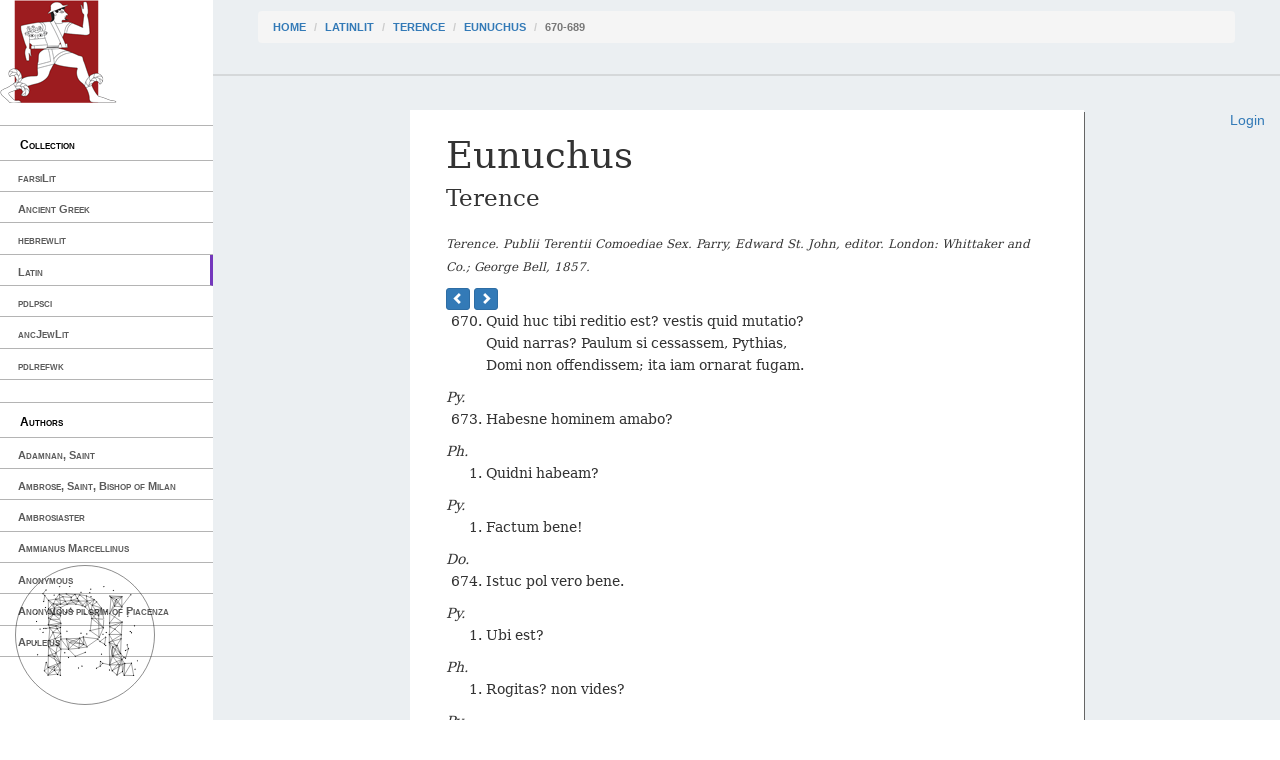

--- FILE ---
content_type: text/html; charset=utf-8
request_url: https://cts.perseids.org/read/latinLit/phi0134/phi003/perseus-lat2/670-689
body_size: 4564
content:
<!DOCTYPE html>
<html lang="en">
<head>
    <meta charset="utf-8">
    <meta http-equiv="X-UA-Compatible" content="IE=edge">
    <meta name="viewport" content="width=device-width, initial-scale=1">
    <!-- The above 3 meta tags *must* come first in the head; any other head content must come *after* these tags -->
    <title>Capitains Nemo</title>

    <!-- Bootstrap --><!-- Latest compiled and minified CSS -->
    <!--<link rel="stylesheet" href="/assets/nemo/css/teibp.min.css">-->
    <link rel="stylesheet" href="https://maxcdn.bootstrapcdn.com/bootstrap/3.3.5/css/bootstrap.min.css">
    <link rel="stylesheet" href="/assets/nemo/css/theme.min.css">
    <link rel="stylesheet" href="/plokamos/assets/css/annotator.css">
    <link rel="stylesheet" type="text/css" href="https://cdnjs.cloudflare.com/ajax/libs/bootstrap-multiselect/0.9.13/css/bootstrap-multiselect.css">
    
        <link rel="stylesheet" href="/assets/nemo.secondary/css/theme-ext.css">
        
    
        <link rel="stylesheet" href="/assets/nemo.secondary/css/nemo_oauth_plugin.css">
        
    
    <!-- HTML5 shim and Respond.js for IE8 support of HTML5 elements and media queries -->
    <!-- WARNING: Respond.js doesn't work if you view the page via file:// -->
    <!--[if lt IE 9]>
    <script src="https://oss.maxcdn.com/html5shiv/3.7.2/html5shiv.min.js"></script>
    <script src="https://oss.maxcdn.com/respond/1.4.2/respond.min.js"></script>
    <![endif]-->
</head>
<body data-urn="urn:cts:latinLit:phi0134.phi003.perseus-lat2:670-689"
data-sparql-update-endpoint="/plokamos/proxy" data-sparql-select-endpoint="https://annotation.perseids.org/marmotta/sparql/select" data-user="">
<nav class="col-md-2" id="menu-container">
    <div class="logo-container">
    <a href="/"><img class="logo" src="/assets/nemo.secondary/static/rev_running_man.png " alt="Capitains Nemo" /></a>
</div>
<header>
    <span class="content">Collection</span>
</header>
<ul class="menu">
    
        <li><a class="" href="/read/farsiLit">farsiLit</a></li>
    
        <li><a class="" href="/read/greekLit">Ancient Greek</a></li>
    
        <li><a class="" href="/read/hebrewlit">hebrewlit</a></li>
    
        <li><a class="active" href="/read/latinLit">Latin</a></li>
    
        <li><a class="" href="/read/pdlpsci">pdlpsci</a></li>
    
        <li><a class="" href="/read/ancJewLit">ancJewLit</a></li>
    
        <li><a class="" href="/read/pdlrefwk">pdlrefwk</a></li>
    
</ul>

<header>
    <span class="content">Authors</span>
</header>
<ul class="menu">
    
        <li><a class="" href="/read/latinLit/stoa0007">Adamnan, Saint</a></li>
    
        <li><a class="" href="/read/latinLit/stoa0022">Ambrose, Saint, Bishop of Milan</a></li>
    
        <li><a class="" href="/read/latinLit/stoa0022a">Ambrosiaster</a></li>
    
        <li><a class="" href="/read/latinLit/stoa0023">Ammianus Marcellinus</a></li>
    
        <li><a class="" href="/read/latinLit/phi9500">Anonymous</a></li>
    
        <li><a class="" href="/read/latinLit/stoa0028e">Anonymous pilgrim of Piacenza</a></li>
    
        <li><a class="" href="/read/latinLit/phi1212">Apuleius</a></li>
    
        <li><a class="" href="/read/latinLit/stoa0034">Arnobius of Sicca</a></li>
    
        <li><a class="" href="/read/latinLit/stoa0040">Augustine</a></li>
    
        <li><a class="" href="/read/latinLit/stoa0045">Ausonius, Decimus Magnus</a></li>
    
        <li><a class="" href="/read/latinLit/stoa0054">Bede the Venerable</a></li>
    
        <li><a class="" href="/read/latinLit/stoa0058">Boethius</a></li>
    
        <li><a class="" href="/read/latinLit/stoa0076c">Cassian, John</a></li>
    
        <li><a class="" href="/read/latinLit/stoa0045a">Catholic Church. Pope</a></li>
    
        <li><a class="" href="/read/latinLit/phi0472">Catullus</a></li>
    
        <li><a class="" href="/read/latinLit/phi0836">Celsus, Aulus Cornelius</a></li>
    
        <li><a class="" href="/read/latinLit/phi0474">Cicero, Marcus Tullius</a></li>
    
        <li><a class="" href="/read/latinLit/stoa0089">Claudian</a></li>
    
        <li><a class="" href="/read/latinLit/stoa0089a">Claudianus Mamertus</a></li>
    
        <li><a class="" href="/read/latinLit/phi0845">Columella, Lucius Junius Moderatus</a></li>
    
        <li><a class="" href="/read/latinLit/stoa0096">Commodianus</a></li>
    
        <li><a class="" href="/read/latinLit/phi0860">Curtius Rufus, Quintus</a></li>
    
        <li><a class="" href="/read/latinLit/stoa0104a">Cyprian Saint, Bishop of Carthage</a></li>
    
        <li><a class="" href="/read/latinLit/stoa0104c">Cyprianus Gallus</a></li>
    
        <li><a class="" href="/read/latinLit/stoa0114a">Ennodius, Magnus Felix</a></li>
    
        <li><a class="" href="/read/latinLit/stoa0117">Eucherius of Lyon, Saint</a></li>
    
        <li><a class="" href="/read/latinLit/stoa0119">Eugippius</a></li>
    
        <li><a class="" href="/read/latinLit/stoa0120c">Evagrius Monachus</a></li>
    
        <li><a class="" href="/read/latinLit/stoa0120d">Evodius, Bishop of Uzalis</a></li>
    
        <li><a class="" href="/read/latinLit/stoa0121g">Faustus of Riez</a></li>
    
        <li><a class="" href="/read/latinLit/stoa0123a">Firmicus Maternus, Julius</a></li>
    
        <li><a class="" href="/read/latinLit/phi1242">Florus, Lucius Annaeus</a></li>
    
        <li><a class="" href="/read/latinLit/phi1254">Gellius, Aulus</a></li>
    
        <li><a class="" href="/read/latinLit/stoa0149c">Hilary, Saint, Archbishop of Arles</a></li>
    
        <li><a class="" href="/read/latinLit/stoa0149b">Hilary, Saint, Bishop of Poitiers</a></li>
    
        <li><a class="" href="/read/latinLit/phi0893">Horace</a></li>
    
        <li><a class="" href="/read/latinLit/stoa0111">Itinera Hierosolymitana / Egragia</a></li>
    
        <li><a class="" href="/read/latinLit/stoa0162">Jerome, Saint</a></li>
    
        <li><a class="" href="/read/latinLit/phi0448">Julius Caesar</a></li>
    
        <li><a class="" href="/read/latinLit/phi1276">Juvenal</a></li>
    
        <li><a class="" href="/read/latinLit/stoa0169a">Juvencus, Caius Vettius Aquilinus</a></li>
    
        <li><a class="" href="/read/latinLit/stoa0171">Lactantius</a></li>
    
        <li><a class="" href="/read/latinLit/phi0917">Lucan</a></li>
    
        <li><a class="" href="/read/latinLit/stoa0180a">Lucifer, Bishop of Cagliari</a></li>
    
        <li><a class="" href="/read/latinLit/phi0550">Lucretius</a></li>
    
        <li><a class="" href="/read/latinLit/phi1294">Martial</a></li>
    
        <li><a class="" href="/read/latinLit/stoa0195a">Mavortius</a></li>
    
        <li><a class="" href="/read/latinLit/stoa0203">Minucius Felix, Marcus</a></li>
    
        <li><a class="" href="/read/latinLit/phi0588">Nepos, Cornelius</a></li>
    
        <li><a class="" href="/read/latinLit/stoa0215a">Optatus, Saint, Bishop of Mileve</a></li>
    
        <li><a class="" href="/read/latinLit/stoa0215b">Orientius, Saint</a></li>
    
        <li><a class="" href="/read/latinLit/stoa0215c">Orosius, Paulus</a></li>
    
        <li><a class="" href="/read/latinLit/phi0959">Ovid</a></li>
    
        <li><a class="" href="/read/latinLit/stoa0222a">Paul, the Apostle, Saint</a></li>
    
        <li><a class="" href="/read/latinLit/stoa0224b">Paulinus Petricordiae</a></li>
    
        <li><a class="" href="/read/latinLit/stoa0223">Paulinus of Nola, Saint</a></li>
    
        <li><a class="" href="/read/latinLit/stoa0223a">Paulinus of Pella</a></li>
    
        <li><a class="" href="/read/latinLit/phi0969">Persius</a></li>
    
        <li><a class="" href="/read/latinLit/phi0972">Petronius Arbiter</a></li>
    
        <li><a class="" href="/read/latinLit/stoa0227b">Petrus Diaconus, of Monte Cassino</a></li>
    
        <li><a class="" href="/read/latinLit/phi0975">Phaedrus</a></li>
    
        <li><a class="" href="/read/latinLit/stoa0122a">Philastrius, Saint, Bishop of Brescia</a></li>
    
        <li><a class="" href="/read/latinLit/phi0119">Plautus, Titus Maccius</a></li>
    
        <li><a class="" href="/read/latinLit/phi0978">Pliny, the Elder</a></li>
    
        <li><a class="" href="/read/latinLit/phi1318">Pliny, the Younger</a></li>
    
        <li><a class="" href="/read/latinLit/stoa0233h">Pomponius</a></li>
    
        <li><a class="" href="/read/latinLit/stoa0233d">Pontius Diaconus</a></li>
    
        <li><a class="" href="/read/latinLit/phi1103">Priaepia</a></li>
    
        <li><a class="" href="/read/latinLit/stoa0234e">Priscillian, Bishop of Avila</a></li>
    
        <li><a class="" href="/read/latinLit/stoa0234f">Proba</a></li>
    
        <li><a class="" href="/read/latinLit/phi0620">Propertius, Sextus</a></li>
    
        <li><a class="" href="/read/latinLit/stoa0238">Prudentius</a></li>
    
        <li><a class="" href="/read/latinLit/stoa0104p">Pseudo-Cyprian</a></li>
    
        <li><a class="" href="/read/latinLit/stoa0117p">Pseudo-Eucherius</a></li>
    
        <li><a class="" href="/read/latinLit/stoa0149p">Pseudo-Hilarius</a></li>
    
        <li><a class="" href="/read/latinLit/stoa0270p">Pseudo-Sulpicius Severus</a></li>
    
        <li><a class="" href="/read/latinLit/stoa0276">Pseudo-Tertullian</a></li>
    
        <li><a class="" href="/read/latinLit/stoa0292p">Pseudo-Victor, Vitensis</a></li>
    
        <li><a class="" href="/read/latinLit/phi1002">Quintilian</a></li>
    
        <li><a class="" href="/read/latinLit/phi0478">Quintus Tullius Cicero</a></li>
    
        <li><a class="" href="/read/latinLit/stoa0241d">Remigius, of Auxerre</a></li>
    
        <li><a class="" href="/read/latinLit/stoa0244d">Rufinus, of Aquileia</a></li>
    
        <li><a class="" href="/read/latinLit/stoa0245a">Ruricius I, Bishop of Limoges</a></li>
    
        <li><a class="" href="/read/latinLit/stoa0245c">Rusticus Presbyter</a></li>
    
        <li><a class="" href="/read/latinLit/phi0631">Sallust</a></li>
    
        <li><a class="" href="/read/latinLit/stoa0249a">Salvian, of Marseilles</a></li>
    
        <li><a class="" href="/read/latinLit/phi2331">Scriptores Historiae Augustae</a></li>
    
        <li><a class="" href="/read/latinLit/stoa0251">Secundinus Manichaeus</a></li>
    
        <li><a class="" href="/read/latinLit/stoa0252">Sedulius</a></li>
    
        <li><a class="" href="/read/latinLit/stoa0255">Seneca, Lucius Annaeus</a></li>
    
        <li><a class="" href="/read/latinLit/phi1014">Seneca, Lucius Annaeus, 55 B.C.-ca. 39 A.D.</a></li>
    
        <li><a class="" href="/read/latinLit/stoa0270">Severus, Sulpicius</a></li>
    
        <li><a class="" href="/read/latinLit/phi1345">Silius Italicus, Tiberius Catius</a></li>
    
        <li><a class="" href="/read/latinLit/phi1020">Statius, P. Papinius (Publius Papinius)</a></li>
    
        <li><a class="" href="/read/latinLit/phi1348">Suetonius</a></li>
    
        <li><a class="" href="/read/latinLit/phi1351">Tacitus, Cornelius</a></li>
    
        <li><a class="active" href="/read/latinLit/phi0134">Terence</a></li>
    
        <li><a class="" href="/read/latinLit/stoa0275">Tertullian</a></li>
    
        <li><a class="" href="/read/latinLit/stoa0278a">Theodosius</a></li>
    
        <li><a class="" href="/read/latinLit/phi0660">Tibullus</a></li>
    
        <li><a class="" href="/read/latinLit/phi0914">Titus Livius (Livy)</a></li>
    
        <li><a class="" href="/read/latinLit/phi1035">Valerius Flaccus, Gaius</a></li>
    
        <li><a class="" href="/read/latinLit/phi1038">Valerius Maximus</a></li>
    
        <li><a class="" href="/read/latinLit/stoa0292d">Victor Vitensis</a></li>
    
        <li><a class="" href="/read/latinLit/stoa0292b">Victor, Claudius Marius</a></li>
    
        <li><a class="" href="/read/latinLit/stoa0292a">Victorinus, Marius</a></li>
    
        <li><a class="" href="/read/latinLit/stoa0292e">Victorinus, Saint, Bishop of Poetovio</a></li>
    
        <li><a class="" href="/read/latinLit/phi0690">Virgil</a></li>
    
        <li><a class="" href="/read/latinLit/phi1056">Vitruvius Pollio</a></li>
    
</ul>

</nav>
<div class="col-md-10" id="reading-container">
    <nav id="breadcrumb">
    <ol class="breadcrumb">
      <li><a href="/">Home</a></li>
      
        

          <li><a href="/read/latinLit">latinLit</a></li>
        
      
        

          <li><a href="/read/latinLit/phi0134">Terence</a></li>
        
      
        

          <li><a href="/read/latinLit/phi0134/phi003/perseus-lat2">Eunuchus</a></li>
        
      
        
          <li class="active">670-689</li>
        
      
    </ol>
</nav>
    <div class="nemo-oauth-login-container">
    
        <div class="login">
            <a href="/oauth/login?next=https://cts.perseids.org/read/latinLit/phi0134/phi003/perseus-lat2/670-689">Login</a>
        </div>
    
</div>
    
    
<article>
        
<header>
    <h1>Eunuchus</h1>
    <h2>Terence</h2>
    <p><small><i>Terence. Publii Terentii Comoediae Sex. Parry, Edward St. John, editor. London: Whittaker and 
                Co.; George Bell, 1857.</i></small></p>
</header>

    <nav>
        
    
    <a class="btn btn-xs btn-primary" href="/read/latinLit/phi0134/phi003/perseus-lat2/650-669">
        <span class="glyphicon glyphicon-chevron-left"></span>
    </a>
    
    
    <a class="btn btn-xs btn-primary" href="/read/latinLit/phi0134/phi003/perseus-lat2/690-709">
        <span class="glyphicon glyphicon-chevron-right"></span>
    </a>
    

    </nav>
    <section>
        <div id="edition" class="edition lang_lat"><div class="act"><div class="scene"><section class="speak"><ol><li value="670">Quid huc tibi reditio est? vestis quid mutatio?</li><li value="671">Quid narras? Paulum si cessassem, Pythias,</li><li value="672">Domi non offendissem; ita iam ornarat fugam.</li></ol></section><section class="speak"><em>Py.</em><ol><li value="673">Habesne hominem amabo? </li></ol></section><section class="speak"><em>Ph.</em><ol><li value=""> Quidni habeam? </li></ol></section><section class="speak"><em>Py.</em><ol><li value=""> Factum bene!</li></ol></section><section class="speak"><em>Do.</em><ol><li value="674">Istuc pol vero bene. </li></ol></section><section class="speak"><em>Py.</em><ol><li value=""> Ubi est? </li></ol></section><section class="speak"><em>Ph.</em><ol><li value=""> Rogitas? non vides?</li></ol></section><section class="speak"><em>Py.</em><ol><li value="675">Videam? obsecro quem? </li></ol></section><section class="speak"><em>Ph.</em><ol><li value=""> Hunc scilicet. </li></ol></section><section class="speak"><em>Py.</em><ol><li value=""> Quis hic est homo?</li></ol></section><section class="speak"><em>Ph.</em><ol><li value="676">Qui ad vos deductus hodie est. </li></ol></section><section class="speak"><em>Py.</em><ol><li value=""> Hunc oculis suis</li><li value="677">Nostrarum numquam quisquam vidit, Phaedria.</li></ol></section><section class="speak"><em>Ph.</em><ol><li value="678">Non vidit? </li></ol></section><section class="speak"><em>Py.</em><ol><li value=""> An tu hunc credidisti esse, obsecro,</li><li value="679">Ad nos deductum? </li></ol></section><section class="speak"><em>Ph.</em><ol><li value=""> Namque alium habui neminem. </li></ol></section><section class="speak"><em>Py.</em><ol><li value=""> Au!</li><li value="680">Ne comparandus hic quidem ad illum est: ille erat</li><li value="681">Honesta facie et liberali. </li></ol></section><section class="speak"><em>Ph.</em><ol><li value=""> Ita visus est</li><li value="682">Dudum, quia varia veste exornatus fuit:</li><li value="683">Nunc eo tibi videtur foedus, quia illam non habet.</li></ol></section><section class="speak"><em>Py.</em><ol><li value="684">Tace, obsecro; quasi vero paulum intersiet.</li><li value="685">Ad nos deductus hodie est adolescentulus,</li><li value="686">Quem tu videre vero velles, Phaedria.</li><li value="687">Hic est vetus, victus, veternosus senex,</li><li value="688">Colore mustelino. </li></ol></section><section class="speak"><em>Ph.</em><ol><li value=""> Hem, quae haec est fabula?</li><li value="689">Eo redigis me ut quid egerim egomet nesciam.</li></ol></section></div></div></div>
    </section>
    <footer>
      
    <div class="ctsurn">
	<a href="http://catalog.perseus.org/cite-collections/versions/search?field_type=version&search=urn:cts:latinLit:phi0134.phi003.perseus-lat2" target='_blank'>Catalog Record</a> -
    <a href="http://sosol.perseids.org/sosol/cite_publications/create_from_linked_urn/Oa/urn:cite:perseus:pdlann?init_value[]=urn:cts:latinLit:phi0134.phi003.perseus-lat2:670-689" target='_blank'>Annotate in Perseids</a> -
	<a href="http://www.perseids.org/apps/treebank?text_uri=http://perseids.org/cts5/nemo/citations/urn:cts:latinLit:phi0134.phi003.perseus-lat2:670-689" target='_blank'>Create Treebank</a> <br />
	<a href="/api/cts?request=GetPassage&urn=urn:cts:latinLit:phi0134.phi003.perseus-lat2:670-689" target='_blank'>urn:cts:latinLit:phi0134.phi003.perseus-lat2:670-689</a>
</div>
<script>
  (function(i,s,o,g,r,a,m){i['GoogleAnalyticsObject']=r;i[r]=i[r]||function(){
  (i[r].q=i[r].q||[]).push(arguments)},i[r].l=1*new Date();a=s.createElement(o),
  m=s.getElementsByTagName(o)[0];a.async=1;a.src=g;m.parentNode.insertBefore(a,m)
  })(window,document,'script','https://www.google-analytics.com/analytics.js','ga');

  ga('create', 'UA-72072451-2', 'auto');
  ga('send', 'pageview');

</script>

    </footer>
</article>


</div>

<!-- jQuery (necessary for Bootstrap's JavaScript plugins) -->
<script src="https://ajax.googleapis.com/ajax/libs/jquery/1.11.3/jquery.min.js"></script>
<!-- Latest compiled and minified JavaScript -->
<script src="https://maxcdn.bootstrapcdn.com/bootstrap/3.3.5/js/bootstrap.min.js"></script>

<script type="text/javascript" src="/plokamos/assets/js/rdfstore.js"></script>
<script type="text/javascript" src="/plokamos/assets/js/annotator.js"></script>
<script type="text/javascript" src="https://cdnjs.cloudflare.com/ajax/libs/bootstrap-multiselect/0.9.13/js/bootstrap-multiselect.min.js"></script>
<script type="text/javascript">
    $(window).load(function() {
        (new Plokamos(document.getElementById('reading-container'))).initialize({
        
            applicator: true,
            history: true,
            annotator: ['social-network','characterizations'],
        
            corpusdiagram: true
        })
    })
</script>
</body>
</html>

--- FILE ---
content_type: text/css; charset=utf-8
request_url: https://cts.perseids.org/assets/nemo.secondary/css/theme-ext.css
body_size: 312
content:

#menu-container  .logo {
    width: auto;
}
.pb {
  font-weight: thin;
  font-size: 0.5em;
  display:inline;
  font-style: italic;
  color:grey;
}

.ex,
.supplied,
.unclear {
  color: rgb(80,80,80);
}

.unclear {
  text-decoration: underline dotted;
}

.lang_heb, .lang_ara, .lang_far {
  text-align:right;
}

.note > .note-content {
  display:none;
}
.note:hover > .note-content {
  display:inline;
  font-style: italic;
  color:grey;
}

ol > li {
  display: list-item;
  list-style: none;
}

ol > li {
  display: list-item;
}

ol > li:nth-child(5n) {
  list-style: decimal;
}
ol > li:nth-child(1) {
  list-style: decimal;
}
ol > li:hover {
  list-style: decimal;
}

ol.hidenum > li {
  list-style: none;
}